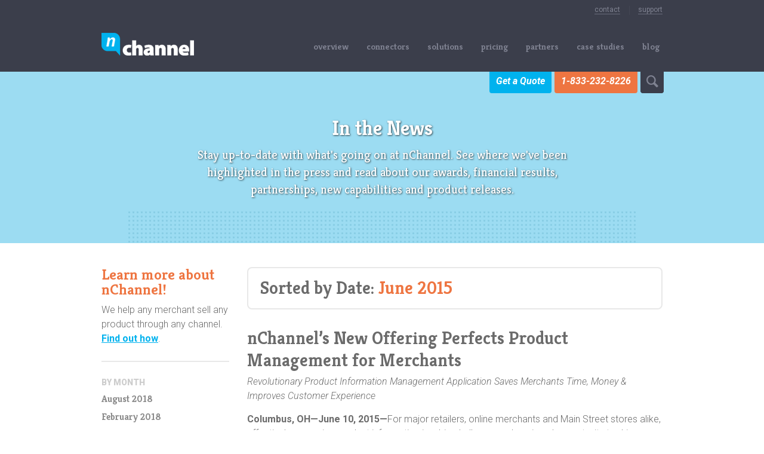

--- FILE ---
content_type: text/html; charset=UTF-8
request_url: https://www.nchannel.com/press-releases/2015/06/
body_size: 14125
content:
<!DOCTYPE html>
<html prefix="og: http://ogp.me/ns#">
    <head>
                <link rel="shortcut icon" href="https://www.nchannel.com/wp-content/themes/nchannel/favicon.ico" />
        <meta charset="utf-8">
<script type="text/javascript">
/* <![CDATA[ */
var gform;gform||(document.addEventListener("gform_main_scripts_loaded",function(){gform.scriptsLoaded=!0}),document.addEventListener("gform/theme/scripts_loaded",function(){gform.themeScriptsLoaded=!0}),window.addEventListener("DOMContentLoaded",function(){gform.domLoaded=!0}),gform={domLoaded:!1,scriptsLoaded:!1,themeScriptsLoaded:!1,isFormEditor:()=>"function"==typeof InitializeEditor,callIfLoaded:function(o){return!(!gform.domLoaded||!gform.scriptsLoaded||!gform.themeScriptsLoaded&&!gform.isFormEditor()||(gform.isFormEditor()&&console.warn("The use of gform.initializeOnLoaded() is deprecated in the form editor context and will be removed in Gravity Forms 3.1."),o(),0))},initializeOnLoaded:function(o){gform.callIfLoaded(o)||(document.addEventListener("gform_main_scripts_loaded",()=>{gform.scriptsLoaded=!0,gform.callIfLoaded(o)}),document.addEventListener("gform/theme/scripts_loaded",()=>{gform.themeScriptsLoaded=!0,gform.callIfLoaded(o)}),window.addEventListener("DOMContentLoaded",()=>{gform.domLoaded=!0,gform.callIfLoaded(o)}))},hooks:{action:{},filter:{}},addAction:function(o,r,e,t){gform.addHook("action",o,r,e,t)},addFilter:function(o,r,e,t){gform.addHook("filter",o,r,e,t)},doAction:function(o){gform.doHook("action",o,arguments)},applyFilters:function(o){return gform.doHook("filter",o,arguments)},removeAction:function(o,r){gform.removeHook("action",o,r)},removeFilter:function(o,r,e){gform.removeHook("filter",o,r,e)},addHook:function(o,r,e,t,n){null==gform.hooks[o][r]&&(gform.hooks[o][r]=[]);var d=gform.hooks[o][r];null==n&&(n=r+"_"+d.length),gform.hooks[o][r].push({tag:n,callable:e,priority:t=null==t?10:t})},doHook:function(r,o,e){var t;if(e=Array.prototype.slice.call(e,1),null!=gform.hooks[r][o]&&((o=gform.hooks[r][o]).sort(function(o,r){return o.priority-r.priority}),o.forEach(function(o){"function"!=typeof(t=o.callable)&&(t=window[t]),"action"==r?t.apply(null,e):e[0]=t.apply(null,e)})),"filter"==r)return e[0]},removeHook:function(o,r,t,n){var e;null!=gform.hooks[o][r]&&(e=(e=gform.hooks[o][r]).filter(function(o,r,e){return!!(null!=n&&n!=o.tag||null!=t&&t!=o.priority)}),gform.hooks[o][r]=e)}});
/* ]]> */
</script>

        <meta http-equiv="X-UA-Compatible" content="IE=edge,chrome=1">
        <meta name="viewport" content="width=device-width, initial-scale=1.0, maximum-scale=1.0, user-scalable=no">
        <title>June 2015 &#8212; Multichannel Insights</title>
        <link rel="stylesheet" href="https://www.nchannel.com/wp-content/themes/nchannel/fontello/css/fontello.css">
        <link rel="stylesheet" href="https://www.nchannel.com/wp-content/themes/nchannel/css/device-mockups.css">
        <link rel="stylesheet" href="/wp-content/themes/nchannel/style.css?v=1736562489" >
        <script src="https://www.nchannel.com/wp-content/themes/nchannel/js/lib/respond.min.js"></script>
                <meta name='robots' content='noindex, follow' />

<!-- Google Tag Manager for WordPress by gtm4wp.com -->
<script data-cfasync="false" data-pagespeed-no-defer>
	var gtm4wp_datalayer_name = "dataLayer";
	var dataLayer = dataLayer || [];

	const gtm4wp_scrollerscript_debugmode         = false;
	const gtm4wp_scrollerscript_callbacktime      = 100;
	const gtm4wp_scrollerscript_readerlocation    = 150;
	const gtm4wp_scrollerscript_contentelementid  = "main-content";
	const gtm4wp_scrollerscript_scannertime       = 60;
</script>
<!-- End Google Tag Manager for WordPress by gtm4wp.com -->
	<!-- This site is optimized with the Yoast SEO plugin v26.5 - https://yoast.com/wordpress/plugins/seo/ -->
	<meta property="og:locale" content="en_US" />
	<meta property="og:type" content="website" />
	<meta property="og:title" content="June 2015 &#8212; Multichannel Insights" />
	<meta property="og:url" content="https://www.nchannel.com/blog/2015/06/" />
	<meta property="og:image" content="https://www.nchannel.com/wp-content/uploads/2014/10/social-logo.png" />
	<meta property="og:image:width" content="768" />
	<meta property="og:image:height" content="757" />
	<meta property="og:image:type" content="image/png" />
	<script type="application/ld+json" class="yoast-schema-graph">{"@context":"https://schema.org","@graph":[{"@type":"CollectionPage","@id":"https://www.nchannel.com/blog/2015/06/","url":"https://www.nchannel.com/blog/2015/06/","name":"June 2015 &#8212; Multichannel Insights","isPartOf":{"@id":"https://www.nchannel.com/#website"},"inLanguage":"en-US"},{"@type":"WebSite","@id":"https://www.nchannel.com/#website","url":"https://www.nchannel.com/","name":"","description":"","publisher":{"@id":"https://www.nchannel.com/#organization"},"potentialAction":[{"@type":"SearchAction","target":{"@type":"EntryPoint","urlTemplate":"https://www.nchannel.com/?s={search_term_string}"},"query-input":{"@type":"PropertyValueSpecification","valueRequired":true,"valueName":"search_term_string"}}],"inLanguage":"en-US"},{"@type":"Organization","@id":"https://www.nchannel.com/#organization","name":"nChannel, Inc.","url":"https://www.nchannel.com/","logo":{"@type":"ImageObject","inLanguage":"en-US","@id":"https://www.nchannel.com/#/schema/logo/image/","url":"https://www.nchannel.com/wp-content/uploads/2015/04/nChannel-Logo.jpeg","contentUrl":"https://www.nchannel.com/wp-content/uploads/2015/04/nChannel-Logo.jpeg","width":1800,"height":448,"caption":"nChannel, Inc."},"image":{"@id":"https://www.nchannel.com/#/schema/logo/image/"},"sameAs":["https://www.facebook.com/nChannelCloud"]}]}</script>
	<!-- / Yoast SEO plugin. -->


<link rel='dns-prefetch' href='//stats.wp.com' />
<link rel='dns-prefetch' href='//fonts.googleapis.com' />
<link rel="alternate" type="application/rss+xml" title=" &raquo; Press Releases Feed" href="https://www.nchannel.com/press-releases/feed/" />
<style id='wp-img-auto-sizes-contain-inline-css' type='text/css'>
img:is([sizes=auto i],[sizes^="auto," i]){contain-intrinsic-size:3000px 1500px}
/*# sourceURL=wp-img-auto-sizes-contain-inline-css */
</style>
<style id='wp-emoji-styles-inline-css' type='text/css'>

	img.wp-smiley, img.emoji {
		display: inline !important;
		border: none !important;
		box-shadow: none !important;
		height: 1em !important;
		width: 1em !important;
		margin: 0 0.07em !important;
		vertical-align: -0.1em !important;
		background: none !important;
		padding: 0 !important;
	}
/*# sourceURL=wp-emoji-styles-inline-css */
</style>
<style id='wp-block-library-inline-css' type='text/css'>
:root{--wp-block-synced-color:#7a00df;--wp-block-synced-color--rgb:122,0,223;--wp-bound-block-color:var(--wp-block-synced-color);--wp-editor-canvas-background:#ddd;--wp-admin-theme-color:#007cba;--wp-admin-theme-color--rgb:0,124,186;--wp-admin-theme-color-darker-10:#006ba1;--wp-admin-theme-color-darker-10--rgb:0,107,160.5;--wp-admin-theme-color-darker-20:#005a87;--wp-admin-theme-color-darker-20--rgb:0,90,135;--wp-admin-border-width-focus:2px}@media (min-resolution:192dpi){:root{--wp-admin-border-width-focus:1.5px}}.wp-element-button{cursor:pointer}:root .has-very-light-gray-background-color{background-color:#eee}:root .has-very-dark-gray-background-color{background-color:#313131}:root .has-very-light-gray-color{color:#eee}:root .has-very-dark-gray-color{color:#313131}:root .has-vivid-green-cyan-to-vivid-cyan-blue-gradient-background{background:linear-gradient(135deg,#00d084,#0693e3)}:root .has-purple-crush-gradient-background{background:linear-gradient(135deg,#34e2e4,#4721fb 50%,#ab1dfe)}:root .has-hazy-dawn-gradient-background{background:linear-gradient(135deg,#faaca8,#dad0ec)}:root .has-subdued-olive-gradient-background{background:linear-gradient(135deg,#fafae1,#67a671)}:root .has-atomic-cream-gradient-background{background:linear-gradient(135deg,#fdd79a,#004a59)}:root .has-nightshade-gradient-background{background:linear-gradient(135deg,#330968,#31cdcf)}:root .has-midnight-gradient-background{background:linear-gradient(135deg,#020381,#2874fc)}:root{--wp--preset--font-size--normal:16px;--wp--preset--font-size--huge:42px}.has-regular-font-size{font-size:1em}.has-larger-font-size{font-size:2.625em}.has-normal-font-size{font-size:var(--wp--preset--font-size--normal)}.has-huge-font-size{font-size:var(--wp--preset--font-size--huge)}.has-text-align-center{text-align:center}.has-text-align-left{text-align:left}.has-text-align-right{text-align:right}.has-fit-text{white-space:nowrap!important}#end-resizable-editor-section{display:none}.aligncenter{clear:both}.items-justified-left{justify-content:flex-start}.items-justified-center{justify-content:center}.items-justified-right{justify-content:flex-end}.items-justified-space-between{justify-content:space-between}.screen-reader-text{border:0;clip-path:inset(50%);height:1px;margin:-1px;overflow:hidden;padding:0;position:absolute;width:1px;word-wrap:normal!important}.screen-reader-text:focus{background-color:#ddd;clip-path:none;color:#444;display:block;font-size:1em;height:auto;left:5px;line-height:normal;padding:15px 23px 14px;text-decoration:none;top:5px;width:auto;z-index:100000}html :where(.has-border-color){border-style:solid}html :where([style*=border-top-color]){border-top-style:solid}html :where([style*=border-right-color]){border-right-style:solid}html :where([style*=border-bottom-color]){border-bottom-style:solid}html :where([style*=border-left-color]){border-left-style:solid}html :where([style*=border-width]){border-style:solid}html :where([style*=border-top-width]){border-top-style:solid}html :where([style*=border-right-width]){border-right-style:solid}html :where([style*=border-bottom-width]){border-bottom-style:solid}html :where([style*=border-left-width]){border-left-style:solid}html :where(img[class*=wp-image-]){height:auto;max-width:100%}:where(figure){margin:0 0 1em}html :where(.is-position-sticky){--wp-admin--admin-bar--position-offset:var(--wp-admin--admin-bar--height,0px)}@media screen and (max-width:600px){html :where(.is-position-sticky){--wp-admin--admin-bar--position-offset:0px}}

/*# sourceURL=wp-block-library-inline-css */
</style><style id='global-styles-inline-css' type='text/css'>
:root{--wp--preset--aspect-ratio--square: 1;--wp--preset--aspect-ratio--4-3: 4/3;--wp--preset--aspect-ratio--3-4: 3/4;--wp--preset--aspect-ratio--3-2: 3/2;--wp--preset--aspect-ratio--2-3: 2/3;--wp--preset--aspect-ratio--16-9: 16/9;--wp--preset--aspect-ratio--9-16: 9/16;--wp--preset--color--black: #000000;--wp--preset--color--cyan-bluish-gray: #abb8c3;--wp--preset--color--white: #ffffff;--wp--preset--color--pale-pink: #f78da7;--wp--preset--color--vivid-red: #cf2e2e;--wp--preset--color--luminous-vivid-orange: #ff6900;--wp--preset--color--luminous-vivid-amber: #fcb900;--wp--preset--color--light-green-cyan: #7bdcb5;--wp--preset--color--vivid-green-cyan: #00d084;--wp--preset--color--pale-cyan-blue: #8ed1fc;--wp--preset--color--vivid-cyan-blue: #0693e3;--wp--preset--color--vivid-purple: #9b51e0;--wp--preset--gradient--vivid-cyan-blue-to-vivid-purple: linear-gradient(135deg,rgb(6,147,227) 0%,rgb(155,81,224) 100%);--wp--preset--gradient--light-green-cyan-to-vivid-green-cyan: linear-gradient(135deg,rgb(122,220,180) 0%,rgb(0,208,130) 100%);--wp--preset--gradient--luminous-vivid-amber-to-luminous-vivid-orange: linear-gradient(135deg,rgb(252,185,0) 0%,rgb(255,105,0) 100%);--wp--preset--gradient--luminous-vivid-orange-to-vivid-red: linear-gradient(135deg,rgb(255,105,0) 0%,rgb(207,46,46) 100%);--wp--preset--gradient--very-light-gray-to-cyan-bluish-gray: linear-gradient(135deg,rgb(238,238,238) 0%,rgb(169,184,195) 100%);--wp--preset--gradient--cool-to-warm-spectrum: linear-gradient(135deg,rgb(74,234,220) 0%,rgb(151,120,209) 20%,rgb(207,42,186) 40%,rgb(238,44,130) 60%,rgb(251,105,98) 80%,rgb(254,248,76) 100%);--wp--preset--gradient--blush-light-purple: linear-gradient(135deg,rgb(255,206,236) 0%,rgb(152,150,240) 100%);--wp--preset--gradient--blush-bordeaux: linear-gradient(135deg,rgb(254,205,165) 0%,rgb(254,45,45) 50%,rgb(107,0,62) 100%);--wp--preset--gradient--luminous-dusk: linear-gradient(135deg,rgb(255,203,112) 0%,rgb(199,81,192) 50%,rgb(65,88,208) 100%);--wp--preset--gradient--pale-ocean: linear-gradient(135deg,rgb(255,245,203) 0%,rgb(182,227,212) 50%,rgb(51,167,181) 100%);--wp--preset--gradient--electric-grass: linear-gradient(135deg,rgb(202,248,128) 0%,rgb(113,206,126) 100%);--wp--preset--gradient--midnight: linear-gradient(135deg,rgb(2,3,129) 0%,rgb(40,116,252) 100%);--wp--preset--font-size--small: 13px;--wp--preset--font-size--medium: 20px;--wp--preset--font-size--large: 36px;--wp--preset--font-size--x-large: 42px;--wp--preset--spacing--20: 0.44rem;--wp--preset--spacing--30: 0.67rem;--wp--preset--spacing--40: 1rem;--wp--preset--spacing--50: 1.5rem;--wp--preset--spacing--60: 2.25rem;--wp--preset--spacing--70: 3.38rem;--wp--preset--spacing--80: 5.06rem;--wp--preset--shadow--natural: 6px 6px 9px rgba(0, 0, 0, 0.2);--wp--preset--shadow--deep: 12px 12px 50px rgba(0, 0, 0, 0.4);--wp--preset--shadow--sharp: 6px 6px 0px rgba(0, 0, 0, 0.2);--wp--preset--shadow--outlined: 6px 6px 0px -3px rgb(255, 255, 255), 6px 6px rgb(0, 0, 0);--wp--preset--shadow--crisp: 6px 6px 0px rgb(0, 0, 0);}:where(.is-layout-flex){gap: 0.5em;}:where(.is-layout-grid){gap: 0.5em;}body .is-layout-flex{display: flex;}.is-layout-flex{flex-wrap: wrap;align-items: center;}.is-layout-flex > :is(*, div){margin: 0;}body .is-layout-grid{display: grid;}.is-layout-grid > :is(*, div){margin: 0;}:where(.wp-block-columns.is-layout-flex){gap: 2em;}:where(.wp-block-columns.is-layout-grid){gap: 2em;}:where(.wp-block-post-template.is-layout-flex){gap: 1.25em;}:where(.wp-block-post-template.is-layout-grid){gap: 1.25em;}.has-black-color{color: var(--wp--preset--color--black) !important;}.has-cyan-bluish-gray-color{color: var(--wp--preset--color--cyan-bluish-gray) !important;}.has-white-color{color: var(--wp--preset--color--white) !important;}.has-pale-pink-color{color: var(--wp--preset--color--pale-pink) !important;}.has-vivid-red-color{color: var(--wp--preset--color--vivid-red) !important;}.has-luminous-vivid-orange-color{color: var(--wp--preset--color--luminous-vivid-orange) !important;}.has-luminous-vivid-amber-color{color: var(--wp--preset--color--luminous-vivid-amber) !important;}.has-light-green-cyan-color{color: var(--wp--preset--color--light-green-cyan) !important;}.has-vivid-green-cyan-color{color: var(--wp--preset--color--vivid-green-cyan) !important;}.has-pale-cyan-blue-color{color: var(--wp--preset--color--pale-cyan-blue) !important;}.has-vivid-cyan-blue-color{color: var(--wp--preset--color--vivid-cyan-blue) !important;}.has-vivid-purple-color{color: var(--wp--preset--color--vivid-purple) !important;}.has-black-background-color{background-color: var(--wp--preset--color--black) !important;}.has-cyan-bluish-gray-background-color{background-color: var(--wp--preset--color--cyan-bluish-gray) !important;}.has-white-background-color{background-color: var(--wp--preset--color--white) !important;}.has-pale-pink-background-color{background-color: var(--wp--preset--color--pale-pink) !important;}.has-vivid-red-background-color{background-color: var(--wp--preset--color--vivid-red) !important;}.has-luminous-vivid-orange-background-color{background-color: var(--wp--preset--color--luminous-vivid-orange) !important;}.has-luminous-vivid-amber-background-color{background-color: var(--wp--preset--color--luminous-vivid-amber) !important;}.has-light-green-cyan-background-color{background-color: var(--wp--preset--color--light-green-cyan) !important;}.has-vivid-green-cyan-background-color{background-color: var(--wp--preset--color--vivid-green-cyan) !important;}.has-pale-cyan-blue-background-color{background-color: var(--wp--preset--color--pale-cyan-blue) !important;}.has-vivid-cyan-blue-background-color{background-color: var(--wp--preset--color--vivid-cyan-blue) !important;}.has-vivid-purple-background-color{background-color: var(--wp--preset--color--vivid-purple) !important;}.has-black-border-color{border-color: var(--wp--preset--color--black) !important;}.has-cyan-bluish-gray-border-color{border-color: var(--wp--preset--color--cyan-bluish-gray) !important;}.has-white-border-color{border-color: var(--wp--preset--color--white) !important;}.has-pale-pink-border-color{border-color: var(--wp--preset--color--pale-pink) !important;}.has-vivid-red-border-color{border-color: var(--wp--preset--color--vivid-red) !important;}.has-luminous-vivid-orange-border-color{border-color: var(--wp--preset--color--luminous-vivid-orange) !important;}.has-luminous-vivid-amber-border-color{border-color: var(--wp--preset--color--luminous-vivid-amber) !important;}.has-light-green-cyan-border-color{border-color: var(--wp--preset--color--light-green-cyan) !important;}.has-vivid-green-cyan-border-color{border-color: var(--wp--preset--color--vivid-green-cyan) !important;}.has-pale-cyan-blue-border-color{border-color: var(--wp--preset--color--pale-cyan-blue) !important;}.has-vivid-cyan-blue-border-color{border-color: var(--wp--preset--color--vivid-cyan-blue) !important;}.has-vivid-purple-border-color{border-color: var(--wp--preset--color--vivid-purple) !important;}.has-vivid-cyan-blue-to-vivid-purple-gradient-background{background: var(--wp--preset--gradient--vivid-cyan-blue-to-vivid-purple) !important;}.has-light-green-cyan-to-vivid-green-cyan-gradient-background{background: var(--wp--preset--gradient--light-green-cyan-to-vivid-green-cyan) !important;}.has-luminous-vivid-amber-to-luminous-vivid-orange-gradient-background{background: var(--wp--preset--gradient--luminous-vivid-amber-to-luminous-vivid-orange) !important;}.has-luminous-vivid-orange-to-vivid-red-gradient-background{background: var(--wp--preset--gradient--luminous-vivid-orange-to-vivid-red) !important;}.has-very-light-gray-to-cyan-bluish-gray-gradient-background{background: var(--wp--preset--gradient--very-light-gray-to-cyan-bluish-gray) !important;}.has-cool-to-warm-spectrum-gradient-background{background: var(--wp--preset--gradient--cool-to-warm-spectrum) !important;}.has-blush-light-purple-gradient-background{background: var(--wp--preset--gradient--blush-light-purple) !important;}.has-blush-bordeaux-gradient-background{background: var(--wp--preset--gradient--blush-bordeaux) !important;}.has-luminous-dusk-gradient-background{background: var(--wp--preset--gradient--luminous-dusk) !important;}.has-pale-ocean-gradient-background{background: var(--wp--preset--gradient--pale-ocean) !important;}.has-electric-grass-gradient-background{background: var(--wp--preset--gradient--electric-grass) !important;}.has-midnight-gradient-background{background: var(--wp--preset--gradient--midnight) !important;}.has-small-font-size{font-size: var(--wp--preset--font-size--small) !important;}.has-medium-font-size{font-size: var(--wp--preset--font-size--medium) !important;}.has-large-font-size{font-size: var(--wp--preset--font-size--large) !important;}.has-x-large-font-size{font-size: var(--wp--preset--font-size--x-large) !important;}
/*# sourceURL=global-styles-inline-css */
</style>

<style id='classic-theme-styles-inline-css' type='text/css'>
/*! This file is auto-generated */
.wp-block-button__link{color:#fff;background-color:#32373c;border-radius:9999px;box-shadow:none;text-decoration:none;padding:calc(.667em + 2px) calc(1.333em + 2px);font-size:1.125em}.wp-block-file__button{background:#32373c;color:#fff;text-decoration:none}
/*# sourceURL=/wp-includes/css/classic-themes.min.css */
</style>
<link rel='stylesheet' id='rtsocial-styleSheet-css' href='https://www.nchannel.com/wp-content/plugins/rtsocial/styles/style.css?ver=1736562492' type='text/css' media='all' />
<link rel='stylesheet' id='smls-fontawesome-style-css' href='https://www.nchannel.com/wp-content/plugins/smart-logo-showcase/css/font-awesome.min.css?ver=2.0.7' type='text/css' media='all' />
<link rel='stylesheet' id='smls-popup-style-css' href='https://www.nchannel.com/wp-content/plugins/smart-logo-showcase/css/lightbox.css?ver=2.0.7' type='text/css' media='all' />
<link rel='stylesheet' id='smls-google-fonts-sans-css' href='https://fonts.googleapis.com/css?family=Open+Sans%3A400%2C300%2C600%2C700%2C800&#038;ver=6.9' type='text/css' media='all' />
<link rel='stylesheet' id='smls-google-fonts-roboto-css' href='https://fonts.googleapis.com/css?family=Roboto%3A400%2C300italic%2C400italic%2C500%2C500italic%2C700%2C700italic%2C900italic%2C900&#038;ver=6.9' type='text/css' media='all' />
<link rel='stylesheet' id='smls-google-fonts-lato-css' href='https://fonts.googleapis.com/css?family=Lato%3A400%2C300italic%2C400italic%2C700%2C700italic%2C900italic%2C900&#038;ver=6.9' type='text/css' media='all' />
<link rel='stylesheet' id='smls-google-fonts-montserrat-css' href='https://fonts.googleapis.com/css?family=Montserrat%3A400%2C700&#038;ver=6.9' type='text/css' media='all' />
<link rel='stylesheet' id='smls-google-fonts-merriweather-css' href='https://fonts.googleapis.com/css?family=Merriweather+Sans%3A300%2C400%2C700%2C800+Sans%3A300%2C400%2C700&#038;ver=6.9' type='text/css' media='all' />
<link rel='stylesheet' id='smls-google-fonts-droid-css' href='https://fonts.googleapis.com/css?family=Droid+Sans%3A400%2C700&#038;ver=6.9' type='text/css' media='all' />
<link rel='stylesheet' id='smls-google-fonts-oxygen-css' href='https://fonts.googleapis.com/css?family=Oxygen%3A300%2C400%2C700&#038;ver=6.9' type='text/css' media='all' />
<link rel='stylesheet' id='smls-google-fonts-raleway-css' href='https://fonts.googleapis.com/css?family=Raleway%3A100%2C200%2C300%2C400%2C500%2C600%2C700%2C800%2C900&#038;ver=6.9' type='text/css' media='all' />
<link rel='stylesheet' id='smls-scroller-style-css' href='https://www.nchannel.com/wp-content/plugins/smart-logo-showcase/css/jquery.mCustomScrollbar.css?ver=2.0.7' type='text/css' media='all' />
<link rel='stylesheet' id='smls-pretty-style-css' href='https://www.nchannel.com/wp-content/plugins/smart-logo-showcase/css/prettyPhoto.css?ver=2.0.7' type='text/css' media='all' />
<link rel='stylesheet' id='smls-owl-style-css' href='https://www.nchannel.com/wp-content/plugins/smart-logo-showcase/css/owl.carousel.css?ver=2.0.7' type='text/css' media='all' />
<link rel='stylesheet' id='smls-bxslider-style-css' href='https://www.nchannel.com/wp-content/plugins/smart-logo-showcase/css/jquery.bxslider.css?ver=2.0.7' type='text/css' media='all' />
<link rel='stylesheet' id='smls-flipster-style-css' href='https://www.nchannel.com/wp-content/plugins/smart-logo-showcase/css/jquery.flipster.css?ver=2.0.7' type='text/css' media='all' />
<link rel='stylesheet' id='smls-tooltip-style-css' href='https://www.nchannel.com/wp-content/plugins/smart-logo-showcase/css/tooltipster.bundle.css?ver=2.0.7' type='text/css' media='all' />
<link rel='stylesheet' id='smls-frontend-style-css' href='https://www.nchannel.com/wp-content/plugins/smart-logo-showcase/css/smls-frontend-style.css?ver=2.0.7' type='text/css' media='all' />
<link rel='stylesheet' id='smls-responsive-style-css' href='https://www.nchannel.com/wp-content/plugins/smart-logo-showcase/css/smls-responsive.css?ver=2.0.7' type='text/css' media='all' />
<link rel='stylesheet' id='tablepress-default-css' href='https://www.nchannel.com/wp-content/tablepress-combined.min.css?ver=38' type='text/css' media='all' />
<script type="text/javascript" src="https://www.nchannel.com/wp-includes/js/jquery/jquery.min.js?ver=3.7.1" id="jquery-core-js"></script>
<script type="text/javascript" src="https://www.nchannel.com/wp-includes/js/jquery/jquery-migrate.min.js?ver=3.4.1" id="jquery-migrate-js"></script>
<script type="text/javascript" defer='defer' src="https://www.nchannel.com/wp-content/plugins/gravityforms/js/jquery.json.min.js?ver=2.9.23.2" id="gform_json-js"></script>
<script type="text/javascript" id="gform_gravityforms-js-extra">
/* <![CDATA[ */
var gf_global = {"gf_currency_config":{"name":"U.S. Dollar","symbol_left":"$","symbol_right":"","symbol_padding":"","thousand_separator":",","decimal_separator":".","decimals":2,"code":"USD"},"base_url":"https://www.nchannel.com/wp-content/plugins/gravityforms","number_formats":[],"spinnerUrl":"https://www.nchannel.com/wp-content/plugins/gravityforms/images/spinner.svg","version_hash":"61c2546ca4ba0042722add75a83288bb","strings":{"newRowAdded":"New row added.","rowRemoved":"Row removed","formSaved":"The form has been saved.  The content contains the link to return and complete the form."}};
var gform_i18n = {"datepicker":{"days":{"monday":"Mo","tuesday":"Tu","wednesday":"We","thursday":"Th","friday":"Fr","saturday":"Sa","sunday":"Su"},"months":{"january":"January","february":"February","march":"March","april":"April","may":"May","june":"June","july":"July","august":"August","september":"September","october":"October","november":"November","december":"December"},"firstDay":1,"iconText":"Select date"}};
var gf_legacy_multi = {"4":"1"};
var gform_gravityforms = {"strings":{"invalid_file_extension":"This type of file is not allowed. Must be one of the following:","delete_file":"Delete this file","in_progress":"in progress","file_exceeds_limit":"File exceeds size limit","illegal_extension":"This type of file is not allowed.","max_reached":"Maximum number of files reached","unknown_error":"There was a problem while saving the file on the server","currently_uploading":"Please wait for the uploading to complete","cancel":"Cancel","cancel_upload":"Cancel this upload","cancelled":"Cancelled","error":"Error","message":"Message"},"vars":{"images_url":"https://www.nchannel.com/wp-content/plugins/gravityforms/images"}};
//# sourceURL=gform_gravityforms-js-extra
/* ]]> */
</script>
<script type="text/javascript" id="gform_gravityforms-js-before">
/* <![CDATA[ */

//# sourceURL=gform_gravityforms-js-before
/* ]]> */
</script>
<script type="text/javascript" defer='defer' src="https://www.nchannel.com/wp-content/plugins/gravityforms/js/gravityforms.min.js?ver=2.9.23.2" id="gform_gravityforms-js"></script>
<script type="text/javascript" defer='defer' src="https://www.nchannel.com/wp-content/plugins/gravityforms/assets/js/dist/utils.min.js?ver=380b7a5ec0757c78876bc8a59488f2f3" id="gform_gravityforms_utils-js"></script>
<script type="text/javascript" src="https://www.nchannel.com/wp-content/plugins/smart-logo-showcase/js/lightbox.js?ver=2.0.7" id="smls-popup-script-js"></script>
<script type="text/javascript" src="https://www.nchannel.com/wp-content/plugins/smart-logo-showcase/js/jquery.mCustomScrollbar.concat.min.js?ver=2.0.7" id="smls-scroller-script-js"></script>
<script type="text/javascript" src="https://www.nchannel.com/wp-content/plugins/smart-logo-showcase/js/jquery.prettyPhoto.js?ver=2.0.7" id="smls-pretty-script-js"></script>
<script type="text/javascript" src="https://www.nchannel.com/wp-content/plugins/smart-logo-showcase/js/imagesloaded.min.js?ver=2.0.7" id="smls-imageload-script-js"></script>
<script type="text/javascript" src="https://www.nchannel.com/wp-content/plugins/smart-logo-showcase/js/isotope.js?ver=2.0.7" id="smls-filter-script-js"></script>
<script type="text/javascript" src="https://www.nchannel.com/wp-content/plugins/smart-logo-showcase/js/owl.carousel.js?ver=2.0.7" id="smls-owl-script-js"></script>
<script type="text/javascript" src="https://www.nchannel.com/wp-content/plugins/smart-logo-showcase/js/jquery.bxslider.js?ver=2.0.7" id="smls-bxslider-script-js"></script>
<script type="text/javascript" src="https://www.nchannel.com/wp-content/plugins/smart-logo-showcase/js/jquery.flipster.js?ver=2.0.7" id="smls-flipster-script-js"></script>
<script type="text/javascript" src="https://www.nchannel.com/wp-content/plugins/smart-logo-showcase/js/tooltipster.bundle.js?ver=2.0.7" id="smls-tooltip-script-js"></script>
<script type="text/javascript" id="smls-frontend-script-js-extra">
/* <![CDATA[ */
var smls_frontend_js_params = {"ajax_url":"https://www.nchannel.com/wp-admin/admin-ajax.php","ajax_nonce":"76f659000e"};
//# sourceURL=smls-frontend-script-js-extra
/* ]]> */
</script>
<script type="text/javascript" src="https://www.nchannel.com/wp-content/plugins/smart-logo-showcase/js/smls-frontend-script.js?ver=2.0.7" id="smls-frontend-script-js"></script>
<script type="text/javascript" src="https://www.nchannel.com/wp-content/plugins/duracelltomi-google-tag-manager/dist/js/analytics-talk-content-tracking.js?ver=1.22.2" id="gtm4wp-scroll-tracking-js"></script>
<link rel="https://api.w.org/" href="https://www.nchannel.com/wp-json/" /><link rel="EditURI" type="application/rsd+xml" title="RSD" href="https://www.nchannel.com/xmlrpc.php?rsd" />
	<script type="text/javascript">
		var ajaxurl = 'https://www.nchannel.com/wp-admin/admin-ajax.php';
	</script>
		<style>img#wpstats{display:none}</style>
		
<!-- Google Tag Manager for WordPress by gtm4wp.com -->
<!-- GTM Container placement set to manual -->
<script data-cfasync="false" data-pagespeed-no-defer type="text/javascript">
	var dataLayer_content = {"pageTitle":"June 2015 &#8212; Multichannel Insights","pagePostType":"pressreleases","pagePostType2":"month-pressreleases"};
	dataLayer.push( dataLayer_content );
</script>
<script data-cfasync="false" data-pagespeed-no-defer type="text/javascript">
(function(w,d,s,l,i){w[l]=w[l]||[];w[l].push({'gtm.start':
new Date().getTime(),event:'gtm.js'});var f=d.getElementsByTagName(s)[0],
j=d.createElement(s),dl=l!='dataLayer'?'&l='+l:'';j.async=true;j.src=
'//www.googletagmanager.com/gtm.js?id='+i+dl;f.parentNode.insertBefore(j,f);
})(window,document,'script','dataLayer','GTM-NQRF4H');
</script>
<!-- End Google Tag Manager for WordPress by gtm4wp.com -->        <script>
            var template_url = "https://www.nchannel.com/wp-content/themes/nchannel";
        </script>
    </head>
        <body class="archive date post-type-archive post-type-archive-pressreleases wp-theme-nchannel  chrome">
    
<!-- GTM Container placement set to manual -->
<!-- Google Tag Manager (noscript) -->
				<noscript><iframe src="https://www.googletagmanager.com/ns.html?id=GTM-NQRF4H" height="0" width="0" style="display:none;visibility:hidden" aria-hidden="true"></iframe></noscript>
<!-- End Google Tag Manager (noscript) -->    <div class="header-section">
                    <div class="sign-in">
                <div class="contain">
                    <a href="#" id="support-link">support</a>
                    <a href="https://www.nchannel.com/contact/">contact</a>
                </div><!-- .contain -->
            </div><!-- .sign-in -->
                <div class="top-bar" id="main-nav">
            <div class="contain">

                <a href="https://www.nchannel.com" class="the-logo">
                    nChannel
                </a><!-- .the-logo -->
                                                            <ul class="nav"><li id="menu-item-43" class="mobile-hidden-menu-item menu-item menu-item-type-post_type menu-item-object-page menu-item-43"><a href="https://www.nchannel.com/blog/">blog</a></li>
<li id="menu-item-15912" class="menu-item menu-item-type-post_type menu-item-object-page menu-item-15912"><a href="https://www.nchannel.com/case-studies/">case studies</a></li>
<li id="menu-item-16446" class="menu-item menu-item-type-post_type menu-item-object-page menu-item-16446"><a href="https://www.nchannel.com/partners/">partners</a></li>
<li id="menu-item-20" class="menu-item menu-item-type-post_type menu-item-object-page menu-item-20"><a href="https://www.nchannel.com/pricing/">pricing</a></li>
<li id="menu-item-13929" class="menu-item menu-item-type-post_type menu-item-object-page menu-item-13929"><a href="https://www.nchannel.com/solutions/">solutions</a></li>
<li id="menu-item-310" class="menu-item menu-item-type-post_type menu-item-object-page menu-item-310"><a href="https://www.nchannel.com/connectors/">connectors</a></li>
<li id="menu-item-12681" class="menu-item menu-item-type-post_type menu-item-object-page menu-item-12681"><a href="https://www.nchannel.com/overview/">overview</a></li>
</ul>                    <!-- .nav -->

                    <div id="dl-menu" class="dl-menuwrapper">
                        <button class="dl-trigger">Open Menu</button>
                        <ul class="dl-menu">
                            <ul id="menu-main-menu-1" class="menu"><li class="mobile-hidden-menu-item menu-item menu-item-type-post_type menu-item-object-page menu-item-43"><a href="https://www.nchannel.com/blog/">blog</a></li>
<li class="menu-item menu-item-type-post_type menu-item-object-page menu-item-15912"><a href="https://www.nchannel.com/case-studies/">case studies</a></li>
<li class="menu-item menu-item-type-post_type menu-item-object-page menu-item-16446"><a href="https://www.nchannel.com/partners/">partners</a></li>
<li class="menu-item menu-item-type-post_type menu-item-object-page menu-item-20"><a href="https://www.nchannel.com/pricing/">pricing</a></li>
<li class="menu-item menu-item-type-post_type menu-item-object-page menu-item-13929"><a href="https://www.nchannel.com/solutions/">solutions</a></li>
<li class="menu-item menu-item-type-post_type menu-item-object-page menu-item-310"><a href="https://www.nchannel.com/connectors/">connectors</a></li>
<li class="menu-item menu-item-type-post_type menu-item-object-page menu-item-12681"><a href="https://www.nchannel.com/overview/">overview</a></li>
</ul>                            <li>
                                <a href="#">Multichannel Insights</a>
                                                                    <ul class="dl-submenu"><li id="menu-item-15879" class="menu-item menu-item-type-post_type menu-item-object-page menu-item-15879"><a href="https://www.nchannel.com/case-studies/">case studies</a></li>
<li id="menu-item-14475" class="menu-item menu-item-type-custom menu-item-object-custom menu-item-14475"><a href="http://pages.nchannel.com/implementers-guide/">implementer&#8217;s guide</a></li>
<li id="menu-item-66" class="whitepapers-menu-item menu-item menu-item-type-post_type menu-item-object-page menu-item-66"><a href="https://www.nchannel.com/white-papers/">white papers</a></li>
<li id="menu-item-48" class="blog-menu-item menu-item menu-item-type-post_type menu-item-object-page menu-item-48"><a href="https://www.nchannel.com/blog/">blog</a></li>
</ul>                                <!-- .submenu -->
                            </li>
                        </ul><!-- .dl-menu -->
                    </div><!-- .dl-menuwrapper -->
                
            </div><!-- .contain -->
        </div><!-- .top-bar -->
                                <div id="under">
            <div id="search-3" class="search-box-wrap">
<form method="get" id="searchform" class="closed" action="https://www.nchannel.com/">
    <input type="text" name="s" id="s" class="search" placeholder="Search" onfocus="if (this.value == 'Search') {this.value = '';}" onblur="if (this.value == '') {this.value = 'Search';}" />
    <div class="submit-wrap">
        <div class="icon-search"></div><!-- .icon-search -->
        <input type="submit" name="search" class="submit" id="searchsubmit" value="Search" />
    </div>
</form>
</div>                        <a class="btn number" href="tel:1-833-232-8226">1-833-232-8226</a>                
            <a class="btn email" href="/contact">Get a Quote</a>                    			
			        </div><!-- #under -->  
    </div><!-- .header-section --><div class="body-section">
    <div id="cyan">
        <div class="contain">
            <div class="cta">
                <h1>In the News</h1>
                <p>Stay up-to-date with what's going on at nChannel. See where we've been highlighted in the press and read about our awards, financial results, partnerships, new capabilities and product releases. </p>
            </div><!-- .cta -->
            <div class="dots"></div><!-- .dots -->
        </div><!-- .contain -->
    </div><!-- .cyan -->

    <div id="sidebar-layout">
    <div class="contain">
        <div id="main-content">
                            <div class="tag-box">
                    <h3>Sorted by Date: <span>June 2015</span></h3>
                </div><!-- .tag-box -->
            
                                    <div class="article">
                <h2 class="main-title">
                    <a href="https://www.nchannel.com/press-releases/nchannels-new-offering-perfects-product-management-for-merchants/">
                        nChannel’s New Offering Perfects Product Management for Merchants                    </a>
                </h2><!-- .main-title -->

                <p><em>Revolutionary Product Information Management Application Saves Merchants Time, Money &amp; Improves Customer Experience</em></p>
<p><strong>Columbus, OH—June 10, 2015—</strong>For major retailers, online merchants and Main Street stores alike, effectively managing product information is a big challenge, and a missed opportunity to drive sales. According to QualQuant Signals, product information is the single most influential content to raising purchasing intentions. Today <a href="https://www.nchannel.com/">nChannel,</a> the leading provider of multichannel management software that simplifies selling for merchants of any size, announced the availability of its robust nChannel Product Information Management (PIM) Cloud Application to help merchants improve the customer experience by delivering better insight into products. <a href="https://www.nchannel.com/press-releases/nchannels-new-offering-perfects-product-management-for-merchants/#more-14252" class="more-link"><span aria-label="Continue reading nChannel’s New Offering Perfects Product Management for Merchants">(more&hellip;)</span></a></p>

                <div class="clr"></div><!-- .clr -->

                <div class="more">
                    <a href="https://www.nchannel.com/press-releases/nchannels-new-offering-perfects-product-management-for-merchants/" class="btn">read more</a>

                                    </div><!-- .more -->
            </div><!-- .article -->
                        
            <div class="pagination-wrap">
                                                <div class="pagination">
                                    </div><!-- .pagination -->
                            </div>
        </div><!-- .main-content -->

        <div id="sidebar">
            <div id="who-we-are">
                <h3>Learn more about nChannel!</h3>
                <p><p>We help any merchant sell any product through any channel.</p>
<p><a title="overview" href="https://www.nchannel.com/overview/">Find out how</a>.</p>
</p>
            </div><!-- #who-we-are -->

            <h5>by month</h5>
            <ul>
                <li><a href="https://www.nchannel.com/press-releases/2018/08">August 2018</a></li><li><a href="https://www.nchannel.com/press-releases/2018/02">February 2018</a></li><li><a href="https://www.nchannel.com/press-releases/2017/06">June 2017</a></li><li><a href="https://www.nchannel.com/press-releases/2017/01">January 2017</a></li><li><a href="https://www.nchannel.com/press-releases/2016/09">September 2016</a></li><li><a href="https://www.nchannel.com/press-releases/2016/06">June 2016</a></li><li><a href="https://www.nchannel.com/press-releases/2016/03">March 2016</a></li><li><a href="https://www.nchannel.com/press-releases/2015/06">June 2015</a></li><li><a href="https://www.nchannel.com/press-releases/2015/05">May 2015</a></li><li><a href="https://www.nchannel.com/press-releases/2014/12">December 2014</a></li><li><a href="https://www.nchannel.com/press-releases/2014/10">October 2014</a></li><li><a href="https://www.nchannel.com/press-releases/2014/08">August 2014</a></li><li><a href="https://www.nchannel.com/press-releases/2014/07">July 2014</a></li><li><a href="https://www.nchannel.com/press-releases/2014/06">June 2014</a></li><li><a href="https://www.nchannel.com/press-releases/2014/05">May 2014</a></li><li><a href="https://www.nchannel.com/press-releases/2014/04">April 2014</a></li><li><a href="https://www.nchannel.com/press-releases/2014/02">February 2014</a></li><li><a href="https://www.nchannel.com/press-releases/2013/11">November 2013</a></li><li><a href="https://www.nchannel.com/press-releases/2013/10">October 2013</a></li><li><a href="https://www.nchannel.com/press-releases/2013/03">March 2013</a></li>            </ul>
        </div><!-- .sidebar -->
    </div><!-- .contain -->
    </div><!-- #sidebar-layout -->

<script type="speculationrules">
{"prefetch":[{"source":"document","where":{"and":[{"href_matches":"/*"},{"not":{"href_matches":["/wp-*.php","/wp-admin/*","/wp-content/uploads/*","/wp-content/*","/wp-content/plugins/*","/wp-content/themes/nchannel/*","/*\\?(.+)"]}},{"not":{"selector_matches":"a[rel~=\"nofollow\"]"}},{"not":{"selector_matches":".no-prefetch, .no-prefetch a"}}]},"eagerness":"conservative"}]}
</script>
	<!--[if lte IE 7]>
	<style type="text/css">
			.rtsocial-container-align-center #rtsocial-fb-vertical, .rtsocial-container-align-center #rtsocial-twitter-vertical, .rtsocial-container-align-none #rtsocial-fb-vertical, #btowp_img, #btowp_title, .rtsocial-container-align-center #rtsocial-twitter-horizontal, .rtsocial-container-align-center #rtsocial-fb-horizontal, .rtsocial-fb-like-dark, .rtsocial-fb-like-light, .rtsocial-fb-recommend-light, .rtsocial-fb-recommend-dark, .rt-social-connect a {
					*display: inline;
			}

			#rtsocial-twitter-vertical {
					max-width: 58px;
			}

			#rtsocial-fb-vertical {
					max-width: 96px;
			}
	</style>
	<![endif]-->
	
<!-- DO NOT COPY THIS SNIPPET! &mdash; HubSpot Identification Code -->
<script type="text/javascript">
(function(d,w) {
w._hsq = w._hsq || [];
w._hsq.push(["setContentType", "listing-page"]);
})(document, window);
</script>
<!-- End of HubSpot Identification Code &mdash; DO NOT COPY THIS SNIPPET! -->

<!-- Start of Async HubSpot Analytics Code for WordPress v1.2.1 -->
<script type="text/javascript" id="hs-script-loader" async defer src="//js.hs-scripts.com/552642.js"></script>
<!-- End of Async HubSpot Analytics Code -->
<script type="text/javascript" src="https://www.nchannel.com/wp-includes/js/dist/dom-ready.min.js?ver=f77871ff7694fffea381" id="wp-dom-ready-js"></script>
<script type="text/javascript" src="https://www.nchannel.com/wp-includes/js/dist/hooks.min.js?ver=dd5603f07f9220ed27f1" id="wp-hooks-js"></script>
<script type="text/javascript" src="https://www.nchannel.com/wp-includes/js/dist/i18n.min.js?ver=c26c3dc7bed366793375" id="wp-i18n-js"></script>
<script type="text/javascript" id="wp-i18n-js-after">
/* <![CDATA[ */
wp.i18n.setLocaleData( { 'text direction\u0004ltr': [ 'ltr' ] } );
//# sourceURL=wp-i18n-js-after
/* ]]> */
</script>
<script type="text/javascript" src="https://www.nchannel.com/wp-includes/js/dist/a11y.min.js?ver=cb460b4676c94bd228ed" id="wp-a11y-js"></script>
<script type="text/javascript" defer='defer' src="https://www.nchannel.com/wp-content/plugins/gravityforms/js/jquery.maskedinput.min.js?ver=2.9.23.2" id="gform_masked_input-js"></script>
<script type="text/javascript" defer='defer' src="https://www.nchannel.com/wp-content/plugins/gravityforms/assets/js/dist/vendor-theme.min.js?ver=8673c9a2ff188de55f9073009ba56f5e" id="gform_gravityforms_theme_vendors-js"></script>
<script type="text/javascript" id="gform_gravityforms_theme-js-extra">
/* <![CDATA[ */
var gform_theme_config = {"common":{"form":{"honeypot":{"version_hash":"61c2546ca4ba0042722add75a83288bb"},"ajax":{"ajaxurl":"https://www.nchannel.com/wp-admin/admin-ajax.php","ajax_submission_nonce":"e19dfc3464","i18n":{"step_announcement":"Step %1$s of %2$s, %3$s","unknown_error":"There was an unknown error processing your request. Please try again."}}}},"hmr_dev":"","public_path":"https://www.nchannel.com/wp-content/plugins/gravityforms/assets/js/dist/","config_nonce":"f498a8264b"};
//# sourceURL=gform_gravityforms_theme-js-extra
/* ]]> */
</script>
<script type="text/javascript" defer='defer' src="https://www.nchannel.com/wp-content/plugins/gravityforms/assets/js/dist/scripts-theme.min.js?ver=96b168b3a480baf99058dabf9338533b" id="gform_gravityforms_theme-js"></script>
<script type="text/javascript" id="rtss-main-js-extra">
/* <![CDATA[ */
var args = {"button_style":"icon","hide_count":"1","twitter":"1","facebook":"1","pinterest":"","linkedin":"1","path":"https://www.nchannel.com/wp-content/plugins/rtsocial/images/"};
//# sourceURL=rtss-main-js-extra
/* ]]> */
</script>
<script type="text/javascript" src="https://www.nchannel.com/wp-content/plugins/rtsocial/js/rtss-main.js?ver=1736562492" id="rtss-main-js"></script>
<script type="text/javascript" src="https://www.nchannel.com/wp-content/plugins/duracelltomi-google-tag-manager/dist/js/gtm4wp-form-move-tracker.js?ver=1.22.2" id="gtm4wp-form-move-tracker-js"></script>
<script type="text/javascript" id="jetpack-stats-js-before">
/* <![CDATA[ */
_stq = window._stq || [];
_stq.push([ "view", JSON.parse("{\"v\":\"ext\",\"blog\":\"201186927\",\"post\":\"0\",\"tz\":\"-5\",\"srv\":\"www.nchannel.com\",\"arch_date\":\"2015\\\/06\",\"arch_results\":\"1\",\"j\":\"1:15.3.1\"}") ]);
_stq.push([ "clickTrackerInit", "201186927", "0" ]);
//# sourceURL=jetpack-stats-js-before
/* ]]> */
</script>
<script type="text/javascript" src="https://stats.wp.com/e-202604.js" id="jetpack-stats-js" defer="defer" data-wp-strategy="defer"></script>
<script id="wp-emoji-settings" type="application/json">
{"baseUrl":"https://s.w.org/images/core/emoji/17.0.2/72x72/","ext":".png","svgUrl":"https://s.w.org/images/core/emoji/17.0.2/svg/","svgExt":".svg","source":{"concatemoji":"https://www.nchannel.com/wp-includes/js/wp-emoji-release.min.js?ver=6.9"}}
</script>
<script type="module">
/* <![CDATA[ */
/*! This file is auto-generated */
const a=JSON.parse(document.getElementById("wp-emoji-settings").textContent),o=(window._wpemojiSettings=a,"wpEmojiSettingsSupports"),s=["flag","emoji"];function i(e){try{var t={supportTests:e,timestamp:(new Date).valueOf()};sessionStorage.setItem(o,JSON.stringify(t))}catch(e){}}function c(e,t,n){e.clearRect(0,0,e.canvas.width,e.canvas.height),e.fillText(t,0,0);t=new Uint32Array(e.getImageData(0,0,e.canvas.width,e.canvas.height).data);e.clearRect(0,0,e.canvas.width,e.canvas.height),e.fillText(n,0,0);const a=new Uint32Array(e.getImageData(0,0,e.canvas.width,e.canvas.height).data);return t.every((e,t)=>e===a[t])}function p(e,t){e.clearRect(0,0,e.canvas.width,e.canvas.height),e.fillText(t,0,0);var n=e.getImageData(16,16,1,1);for(let e=0;e<n.data.length;e++)if(0!==n.data[e])return!1;return!0}function u(e,t,n,a){switch(t){case"flag":return n(e,"\ud83c\udff3\ufe0f\u200d\u26a7\ufe0f","\ud83c\udff3\ufe0f\u200b\u26a7\ufe0f")?!1:!n(e,"\ud83c\udde8\ud83c\uddf6","\ud83c\udde8\u200b\ud83c\uddf6")&&!n(e,"\ud83c\udff4\udb40\udc67\udb40\udc62\udb40\udc65\udb40\udc6e\udb40\udc67\udb40\udc7f","\ud83c\udff4\u200b\udb40\udc67\u200b\udb40\udc62\u200b\udb40\udc65\u200b\udb40\udc6e\u200b\udb40\udc67\u200b\udb40\udc7f");case"emoji":return!a(e,"\ud83e\u1fac8")}return!1}function f(e,t,n,a){let r;const o=(r="undefined"!=typeof WorkerGlobalScope&&self instanceof WorkerGlobalScope?new OffscreenCanvas(300,150):document.createElement("canvas")).getContext("2d",{willReadFrequently:!0}),s=(o.textBaseline="top",o.font="600 32px Arial",{});return e.forEach(e=>{s[e]=t(o,e,n,a)}),s}function r(e){var t=document.createElement("script");t.src=e,t.defer=!0,document.head.appendChild(t)}a.supports={everything:!0,everythingExceptFlag:!0},new Promise(t=>{let n=function(){try{var e=JSON.parse(sessionStorage.getItem(o));if("object"==typeof e&&"number"==typeof e.timestamp&&(new Date).valueOf()<e.timestamp+604800&&"object"==typeof e.supportTests)return e.supportTests}catch(e){}return null}();if(!n){if("undefined"!=typeof Worker&&"undefined"!=typeof OffscreenCanvas&&"undefined"!=typeof URL&&URL.createObjectURL&&"undefined"!=typeof Blob)try{var e="postMessage("+f.toString()+"("+[JSON.stringify(s),u.toString(),c.toString(),p.toString()].join(",")+"));",a=new Blob([e],{type:"text/javascript"});const r=new Worker(URL.createObjectURL(a),{name:"wpTestEmojiSupports"});return void(r.onmessage=e=>{i(n=e.data),r.terminate(),t(n)})}catch(e){}i(n=f(s,u,c,p))}t(n)}).then(e=>{for(const n in e)a.supports[n]=e[n],a.supports.everything=a.supports.everything&&a.supports[n],"flag"!==n&&(a.supports.everythingExceptFlag=a.supports.everythingExceptFlag&&a.supports[n]);var t;a.supports.everythingExceptFlag=a.supports.everythingExceptFlag&&!a.supports.flag,a.supports.everything||((t=a.source||{}).concatemoji?r(t.concatemoji):t.wpemoji&&t.twemoji&&(r(t.twemoji),r(t.wpemoji)))});
//# sourceURL=https://www.nchannel.com/wp-includes/js/wp-emoji-loader.min.js
/* ]]> */
</script>

        
            <div id="logos">
                <div class="contain">
                    <div class="wrap">
                                                                                                            <span>
                                    <img width="198" height="107" src="https://www.nchannel.com/wp-content/uploads/2019/11/Shopify-Plus-Footer.png" class="attachment-full size-full" alt="integrate shopify plus - shopify plus partner" decoding="async" loading="lazy" />                                </span>
                                                            <span>
                                    <img width="198" height="107" src="https://www.nchannel.com/wp-content/uploads/2015/02/netsuite-suitecloud-partner.png" class="attachment-full size-full" alt="" decoding="async" loading="lazy" />                                </span>
                                                            <span>
                                    <img width="270" height="146" src="https://www.nchannel.com/wp-content/uploads/2014/03/microsoft-partner.png" class="attachment-full size-full" alt="Microsoft Partner" decoding="async" loading="lazy" />                                </span>
                                                            <span>
                                    <img width="270" height="146" src="https://www.nchannel.com/wp-content/uploads/2014/03/ebay-compatible-app.png" class="attachment-full size-full" alt="eBay Compatible App" decoding="async" loading="lazy" />                                </span>
                                                            <span>
                                    <img width="1080" height="540" src="https://www.nchannel.com/wp-content/uploads/2018/06/BigCommerce-Partner-Badge-dark-.png" class="attachment-full size-full" alt="" decoding="async" loading="lazy" srcset="https://www.nchannel.com/wp-content/uploads/2018/06/BigCommerce-Partner-Badge-dark-.png 1080w, https://www.nchannel.com/wp-content/uploads/2018/06/BigCommerce-Partner-Badge-dark--300x150.png 300w, https://www.nchannel.com/wp-content/uploads/2018/06/BigCommerce-Partner-Badge-dark--768x384.png 768w, https://www.nchannel.com/wp-content/uploads/2018/06/BigCommerce-Partner-Badge-dark--1024x512.png 1024w" sizes="auto, (max-width: 1080px) 100vw, 1080px" />                                </span>
                                                            <span>
                                    <img width="198" height="107" src="https://www.nchannel.com/wp-content/uploads/2016/07/LS-Final-2.png" class="attachment-full size-full" alt="" decoding="async" loading="lazy" />                                </span>
                                                                            <span class="stretch"></span>
                    </div><!-- .wrap -->
                </div><!-- .contain -->
            </div><!-- .logos -->

        </div><!-- .body-section -->

        <div class="footer-section">
                        <div class="contain">
                <div class="quarter padded">
                    <h3>Connect</h3>
                    <a target="_blank" href="//www.facebook.com/nChannelCloud">
                        <div class="social icon-facebook first"></div><!-- .icon-facebook -->
                    </a>
                    <a target="_blank" href="//twitter.com/nChannelCloud">
                        <div class="social icon-twitter"></div><!-- .icon-twitter -->
                    </a>
                    <a target="_blank" href="//www.linkedin.com/company/nchannel-incorporated">
                        <div class="social icon-linkedin"></div><!-- .icon-linkedin -->
                    </a>
                    <a target="_blank" href="//www.youtube.com/user/nChannel4Retail">
                        <div class="social icon-youtube"></div><!-- .icon-youtube -->
                    </a>
                    <a target="_blank" href="//plus.google.com/+Nchannel/posts">
                        <div class="social icon-google"></div><!-- .icon-google -->
                    </a>
                </div><!-- .quarter -->
                <div class="quarter padded">
                                                                                    <h3>Multichannel Insights</h3>
                        <p><span>February 3, 2025</span><br>
                        How Mid-Market Companies Are Using AI to Grow Their Business</p>
                        <a class="perma" href="https://www.nchannel.com/blog/how-mid-market-companies-are-using-ai-to-grow-their-business/">View Article</a>
                                                        </div><!-- .quarter -->
                <div class="quarter">
                    <h3>Explore More</h3>
                                            <ul><li id="menu-item-295" class="menu-item menu-item-type-post_type menu-item-object-page menu-item-295"><a href="https://www.nchannel.com/about/">about</a></li>
<li id="menu-item-12071" class="menu-item menu-item-type-post_type menu-item-object-page menu-item-12071"><a href="https://www.nchannel.com/investors/">company profile</a></li>
<li id="menu-item-14640" class="menu-item menu-item-type-post_type menu-item-object-page menu-item-14640"><a href="https://www.nchannel.com/careers/">careers</a></li>
<li id="menu-item-8967" class="menu-item menu-item-type-post_type menu-item-object-page menu-item-8967"><a href="https://www.nchannel.com/security/">security</a></li>
<li id="menu-item-770" class="menu-item menu-item-type-post_type menu-item-object-page menu-item-770"><a href="https://www.nchannel.com/pci-compliance/">PCI Compliance</a></li>
<li id="menu-item-17922" class="menu-item menu-item-type-post_type menu-item-object-page menu-item-17922"><a href="https://www.nchannel.com/508-compliancy/">508 compliance</a></li>
<li id="menu-item-8195" class="menu-item menu-item-type-post_type menu-item-object-page menu-item-privacy-policy menu-item-8195"><a rel="privacy-policy" href="https://www.nchannel.com/privacy-policy/">privacy policy</a></li>
<li id="menu-item-16208" class="menu-item menu-item-type-post_type menu-item-object-page menu-item-16208"><a href="https://www.nchannel.com/partners/">partners</a></li>
<li id="menu-item-15913" class="menu-item menu-item-type-post_type menu-item-object-page menu-item-15913"><a href="https://www.nchannel.com/case-studies/">case studies</a></li>
<li id="menu-item-12132" class="menu-item menu-item-type-post_type menu-item-object-page menu-item-12132"><a href="https://www.nchannel.com/contact/">contact</a></li>
</ul>                    <!-- .nav -->
                </div><!-- .quarter -->
            </div><!-- .contain -->
                        <div class="copyright">
                <span>Copyright © 2024 | All Rights Reserved, nChannel</span><!-- .sans -->
            </div><!-- .copyright -->
        </div><!-- .footer-section -->

        <div style="display:none;" id="modal-back" class="form-back"></div>
        <div id="modal-form" class="form-modal modal">
    <div id="modal-inner">
        <div class="icon-exit exit"></div>
        <div class="modal-body">
                        <div class="form-cta">
                            
                            <div class="htmlembed">
                                <!--[if lte IE 8]&gt;-->




  hbspt.forms.create({ 
    css: '',
    portalId: '552642',
    formId: '364af17e-7cbe-4772-8e7b-ef543f4b8cc6',
    target: '#modal-form .htmlembed'
  });
            </div>
                    </div>
                    </div>
    </div>
</div>        <div id="subscribe-modal" class="modal custom-modal signup email-signup">
    <div class="modal-inner">
		<div class="modal-body">
			            <div class="form-cta">
                            
                            <div class="htmlembed">
                                <!--[if lte IE 8]>
<script charset="utf-8" type="text/javascript" src="//js.hsforms.net/forms/v2-legacy.js"></script>
<![endif]-->
<script charset="utf-8" type="text/javascript" src="//js.hsforms.net/forms/v2.js"></script>
<script>
  hbspt.forms.create({
	portalId: "552642",
	formId: "0b10eaba-a5d4-4c40-a27d-8e2f25da2554",
        target: "#subscribe-modal .htmlembed"
});
</script>
            </div>
                    </div>
            		</div>
        <div class="icon-exit exit"></div>
    </div>
</div>        <div id="support-modal" class="modal">
    <div>
        <div id="modal-inner">
            <div class="modal-body">
                <h3>Are you a current customer in need of support? </h3>
                <p class="text">If you need support with your nChannel implementation, send us an email at:<br />
<br />
help@nchannel.com<br />
<br />
Or just give us a call. We're here to help!</p>
                <div class="icon-exit exit"></div>
                <h3 class="number icon-phone">1-833-232-8226</h3>
            </div>
        </div>
    </div>
</div>

        <script src="https://www.nchannel.com/wp-content/themes/nchannel/js/lib/jquery.cycle2.min.js"></script>
        <script src="https://www.nchannel.com/wp-content/themes/nchannel/js/lib/modernizr.custom.js"></script>
        <script src="https://www.nchannel.com/wp-content/themes/nchannel/js/lib/jquery.dlmenu.js"></script>
        <script src="https://www.nchannel.com/wp-content/themes/nchannel/js/lib/jquery.fitvids.js"></script>
        <script src="https://www.nchannel.com/wp-content/themes/nchannel/js/lib/jquery.selectric.min.js"></script>
        <script src="https://www.nchannel.com/wp-content/themes/nchannel/js/lib/cookies.min.js"></script>
        <script src="/wp-content/themes/nchannel/js/nchannel.js?v=1736562488" ></script>

        <script id="modal-tpl" type="text/html">
            <div id="modal">
                <div id="modal-inner">
                    {{ content }}
                    <div class="icon-exit" id="exit"></div>
                </div>
            </div>
        </script>
        <script id="youtube-modal" type="text/html">
            <iframe src="//www.youtube.com/embed/{{ id }}" frameborder="0" allowfullscreen></iframe>
        </script>
        <script id="vimeo-modal" type="text/html">
            <iframe src="//player.vimeo.com/video/{{ id }}" frameborder="0" webkitallowfullscreen mozallowfullscreen allowfullscreen></iframe>
        </script>
        <script id="modal-wrap" type="text/html">
            <div id="modal" class="people-modal">
                <div id="modal-inner">
                    {{ content }}
                    <div class="icon-exit" id="exit"></div>
                </div>
            </div>
        </script>
        <script id="modal-custom" type="text/html">
            <div id="modal" class="custom-modal">
                <div id="modal-inner">
                    {{ content }}
                    <div class="icon-exit" id="exit"></div>
                </div>
            </div>
        </script>
        <script id="the-video-container" type="text/html">
            <div id="video-container">{{ content }}</div>
        </script>
        <script id="youtube-content" type="text/html">
            <iframe src="//www.youtube.com/embed/{{ id }}?rel=0&autoplay=1" frameborder="0" allowfullscreen></iframe>
        </script>
        <script id="vimeo-content" type="text/html">
            <iframe src="//player.vimeo.com/video/{{ id }}?autoplay=1" frameborder="0" webkitallowfullscreen mozallowfullscreen allowfullscreen></iframe>
        </script>
    <script>(function(){function c(){var b=a.contentDocument||a.contentWindow.document;if(b){var d=b.createElement('script');d.innerHTML="window.__CF$cv$params={r:'9c1e844c8d13fda9',t:'MTc2OTA3OTMwMy4wMDAwMDA='};var a=document.createElement('script');a.nonce='';a.src='/cdn-cgi/challenge-platform/scripts/jsd/main.js';document.getElementsByTagName('head')[0].appendChild(a);";b.getElementsByTagName('head')[0].appendChild(d)}}if(document.body){var a=document.createElement('iframe');a.height=1;a.width=1;a.style.position='absolute';a.style.top=0;a.style.left=0;a.style.border='none';a.style.visibility='hidden';document.body.appendChild(a);if('loading'!==document.readyState)c();else if(window.addEventListener)document.addEventListener('DOMContentLoaded',c);else{var e=document.onreadystatechange||function(){};document.onreadystatechange=function(b){e(b);'loading'!==document.readyState&&(document.onreadystatechange=e,c())}}}})();</script></body>
</html>


--- FILE ---
content_type: text/css
request_url: https://www.nchannel.com/wp-content/themes/nchannel/fontello/css/fontello.css
body_size: 568
content:
@font-face {
  font-family: 'fontello';
  src: url('../font/fontello.eot?21060100');
  src: url('../font/fontello.eot?21060100#iefix') format('embedded-opentype'),
       url('../font/fontello.woff?21060100') format('woff'),
       url('../font/fontello.ttf?21060100') format('truetype'),
       url('../font/fontello.svg?21060100#fontello') format('svg');
  font-weight: normal;
  font-style: normal;
}
/* Chrome hack: SVG is rendered more smooth in Windozze. 100% magic, uncomment if you need it. */
/* Note, that will break hinting! In other OS-es font will be not as sharp as it could be */
/*
@media screen and (-webkit-min-device-pixel-ratio:0) {
  @font-face {
    font-family: 'fontello';
    src: url('../font/fontello.svg?21060100#fontello') format('svg');
  }
}
*/
 
 [class^="icon-"]:before, [class*=" icon-"]:before {
  font-family: "fontello";
  font-style: normal;
  font-weight: normal;
  speak: none;
 
  display: inline-block;
  text-decoration: inherit;
  width: 1em;
  margin-right: .2em;
  text-align: center;
  /* opacity: .8; */
 
  /* For safety - reset parent styles, that can break glyph codes*/
  font-variant: normal;
  text-transform: none;
     
  /* fix buttons height, for twitter bootstrap */
  line-height: 1em;
 
  /* Animation center compensation - margins should be symmetric */
  /* remove if not needed */
  margin-left: .2em;
 
  /* you can be more comfortable with increased icons size */
  /* font-size: 120%; */
 
  /* Uncomment for 3D effect */
  /* text-shadow: 1px 1px 1px rgba(127, 127, 127, 0.3); */
}
 
.icon-check:before { content: '\e803'; } /* '' */
.icon-right:before { content: '\e80b'; } /* '' */
.icon-linkedin:before { content: '\e806'; } /* '' */
.icon-twitter:before { content: '\e805'; } /* '' */
.icon-youtube:before { content: '\e807'; } /* '' */
.icon-search:before { content: '\e800'; } /* '' */
.icon-mail:before { content: '\e80f'; } /* '' */
.icon-info-circled:before { content: '\e80a'; } /* '' */
.icon-facebook:before { content: '\e804'; } /* '' */
.icon-right-open:before { content: '\e80d'; } /* '' */
.icon-play:before { content: '\e801'; } /* '' */
.icon-exit:before { content: '\e802'; } /* '' */
.icon-google:before { content: '\e808'; } /* '' */
.icon-phone:before { content: '\e809'; } /* '' */
.icon-left:before { content: '\e80c'; } /* '' */
.icon-left-open:before { content: '\e80e'; } /* '' */

--- FILE ---
content_type: application/javascript
request_url: https://www.nchannel.com/wp-content/themes/nchannel/js/nchannel.js?v=1736562488
body_size: 3554
content:
jQuery(function($) {
    $('#dl-menu').dlmenu();
    if ($('#dropdown-wrap select').length > 0 || $('#partner-tabs-select').length > 0 || $('#thegravity-form').length > 0) {
        //$('select').selectric();
    }


    $('.tab-buttons span').on('click', function() {
        var $this = $(this),
            siblings = $this.siblings('span'),
            target_tab = '#' + $this.data("tab"),
            sibling_tabs = $(target_tab).siblings();

        if (!$this.hasClass('active')) {
            $(sibling_tabs).removeClass('active');
            $(siblings).removeClass('active');
            $(target_tab).addClass('active');
            $this.addClass('active');
        }
    });
    // Modal Templates
    var modal = $('#modal-tpl').html(),
        youtube = $('#youtube-modal').html(),
        vimeo = $('#vimeo-modal').html();

    $('.vid-modal-btn').on('click', function() {
        $('#modal-back').show();

        var modal_inner_youtube = modal.replace('{{ content }}', youtube.replace('{{ id }}', $(this).data("id"))),
            modal_inner_vimeo = modal.replace('{{ content }}', vimeo.replace('{{ id }}', $(this).data("id"))),
            $this = $(this);

        if ($this.hasClass('youtube')) {
            $('body').append( modal_inner_youtube );
            $("#modal").fitVids();
        } else if ($this.hasClass('vimeo')) {
            $('body').append( modal_inner_vimeo );
            $("#modal").fitVids();
        }

        //Center Modal
        var $themodal = $('#modal'),
            page_pos =  document.documentElement.scrollTop || document.body.scrollTop;

        if ($themodal.length > 0) {
            $themodal.css({
                top : page_pos + ($(window).height() / 2) - ($themodal.outerHeight() / 2)
            });
            $(window).resize(function() {
                $themodal.css({
                    top : page_pos + ($(window).height() / 2) - ($themodal.outerHeight() / 2)
                });
            });
        }

        //Close Modal
        function close() {
            $(document).off('keyup');
            $('#modal').remove();
            $('#modal-back').hide();
        }

        $('#modal-back').on('click', close);
        $('#exit').on('click', close);
        $(document).on('keyup', function(e) {
            if ( e.keyCode == 27 ) {
                close();
            }
        });

    });


    //Team Modals
    var modal_wrap = $('#modal-wrap').html();

    $('.icon-info-circled').on('click', function() {
        var $this = $(this),
            modal_name = '#' + $this.data("name"),
            filled_modal = modal_wrap.replace('{{ content }}', $(modal_name).html());

        $('body').append( filled_modal );

        //Center Modal
        var $themodal = $('#modal'),
            page_pos =  document.documentElement.scrollTop || document.body.scrollTop;

        if ($themodal.length > 0) {
            $themodal.css({
                top : page_pos + ($(window).height() / 2) - ($themodal.outerHeight() / 2)
            });
            $(window).resize(function() {
                $themodal.css({
                    top : page_pos + ($(window).height() / 2) - ($themodal.outerHeight() / 2)
                });
            });
        }

        //Close Modal
        function close() {
            $(document).off('keyup');
            $('#modal').remove();
            $('#modal-back').remove();
        }

        $('#modal-back').on('click', close);
        $('#exit').on('click', close);
        $(document).on('keyup', function(e) {
            if ( e.keyCode == 27 ) {
                close();
            }
        });
    });

    $('#screen-section .mag').on('click', function() {
        var $this = $(this),
            modal_content = $this.siblings('.larger')[0].outerHTML,
            filled_modal = modal.replace('{{ content }}', modal_content);

        console.log(modal_content);
        $('body').append( filled_modal );
        // console.log(modal_content);
        // console.log($(modal_content));

        //Center Modal
        var $themodal = $('#modal'),
            page_pos =  document.documentElement.scrollTop || document.body.scrollTop;

        if ($themodal.length > 0) {
            $themodal.css({
                top : page_pos + ($(window).height() / 2) - ($themodal.outerHeight() / 2)
            });
            $(window).resize(function() {
                $themodal.css({
                    top : page_pos + ($(window).height() / 2) - ($themodal.outerHeight() / 2)
                });
            });
        }

        //Close Modal
        function close() {
            $(document).off('keyup');
            $('#modal').remove();
            $('#modal-back').remove();
        }

        $('#modal-back').on('click', close);
        $('#exit').on('click', close);
        $(document).on('keyup', function(e) {
            if ( e.keyCode == 27 ) {
                close();
            }
        });
        return false;
    });

    //Custom Modals
    var custom_modal_wrap = $('#modal-custom').html();

    $('.custom-modal-btn').on('click', function() {
        var $this = $(this),
            modal_name =  $this.attr('href'),
            filled_modal = custom_modal_wrap.replace('{{ content }}', $(modal_name).html());

        $('body').append( filled_modal );

        //Center Modal
        var $themodal = $('#modal'),
            page_pos =  document.documentElement.scrollTop || document.body.scrollTop;

        if ($themodal.length > 0) {
            $themodal.css({
                top : page_pos + ($(window).height() / 2) - ($themodal.outerHeight() / 2)
            });
            $(window).resize(function() {
                $themodal.css({
                    top : page_pos + ($(window).height() / 2) - ($themodal.outerHeight() / 2)
                });
            });
        }

        //Close Modal
        function close() {
            $(document).off('keyup');
            $('#modal').remove();
            $('#modal-back').remove();
        }

        $('#modal-back').on('click', close);
        $('#exit').on('click', close);
        $(document).on('keyup', function(e) {
            if ( e.keyCode == 27 ) {
                close();
            }
        });
        return false;
    });


    //Videos Page featured video
    var video_container = $('#the-video-container').html(),
        youtube_content = $('#youtube-content').html(),
        vimeo_content = $('#vimeo-content').html();

    $('#video-overlay').on('click', function() {
        var youtube = video_container.replace('{{ content }}', youtube_content.replace('{{ id }}', $(this).data("id"))),
            vimeo = video_container.replace('{{ content }}', vimeo_content.replace('{{ id }}', $(this).data("id"))),
            $this = $(this);

        if ( $this.find('#video-container').length < 1 ) {
            $this.addClass('hidden');
            if ($this.hasClass('youtube')) {
                $('#video-overlay').append( youtube );
                $("#video-container").fitVids();
            } else if ($this.hasClass('vimeo')) {
                $('#video-overlay').append( vimeo );
                $("#video-container").fitVids();
            }
        }
    });
    $(".framed").fitVids();

    // $( '#folder-slider' ).on( 'cycle-initialized', reposition_arrows);
    // Sliders
    var $eslider = $('#eslider'),
        $folderslider = $('#folder-slider');

    $eslider.cycle({
        log: false,
        fx: 'scrollHorz',
        timeout: 0,
        slides: '> .slide',
        pager: '#side-pager'
    });
    $folderslider.cycle({
        log: false,
        fx: 'scrollHorz',
        timeout: 0,
        slides: '> .folder-wrap',
        prev: '.cycle-prev',
        next: '.cycle-next',
        autoHeight: 'container'
    });

    function reposition_arrows() {
        var position = ($('#folder-slider').outerHeight() + 80) / 2;
        $('#slide-left').css({
            bottom : ( position )
        });
        $('#slide-right').css({
            bottom : ( position )
        });
    }

    $( '#folder-slider' ).on( 'cycle-after', reposition_arrows);
    // $(window).on( 'resize', reposition_arrows);

    //$('.selectricItems li').on('click', function() {
    //    var $this = $(this),
    //        $dropdown = $('#folder-dropdown').val();
//
   //         $('#folder-slider').cycle('goto', $dropdown);
    //});

    // $('#tabnav').on('click', 'li > .item', function() {
    //     var $this = $(this),
    //         target = $this.attr('href'),
    //         $section = $('#tabnav .section'),
    //         $inner = $('#tabnav .item'),
    //         $outer = $('#desknav a');

    //     if (!$this.hasClass('active')) {
    //         $section.removeClass('open');
    //         $(target).addClass('open');
    //         $inner.removeClass('active');
    //         $this.addClass('active');
    //         $outer.siblings().removeClass('active');
    //         $('#desknav a[href="' + target + '"]').addClass('active');
    //         $('html, body').animate({
    //             scrollTop: $this.offset().top
    //         }, 500);
    //     } else {
    //         $section.removeClass('open');
    //         $inner.removeClass('active');
    //     }
    //     return false;
    // });


    // $('#desknav').on('click', 'a', function() {
    //     var $this = $(this),
    //         target = $this.attr('href'),
    //         $inner = $('#tabnav .item'),
    //         $section = $('#tabnav .section');

    //     if (!$this.hasClass('active')) {
    //         $inner.removeClass('active');
    //         $section.removeClass('open');
    //         $(target).addClass('open');
    //         $(target).siblings('a').addClass('active');
    //         $this.siblings().removeClass('active');
    //         $this.addClass('active');


    //         $('#tabnav').css({
    //             height : $('.section.open').outerHeight() + 80
    //         });
    //     }
    //     return false;
    // });

    $('#connect-tab').on('click', 'li > h3', function() {
        var $this = $(this),
            $content = $this.siblings('.content');

        if (!$this.hasClass('active')) {
            $('#connect-tab .content').removeClass('open');
            $('#connect-tab h3').removeClass('active');
            $content.removeClass('open');
            $this.addClass('active');
            $content.addClass('open');
        } else {
            $this.removeClass('active');
            $content.removeClass('open');
        }
        return false;
    });

    function selecting(el, is_option) {
        var $this = $(el),
            $all = $('#partner-tabs-nav a'),
            target = (is_option) ? $this.val() : $this.attr('href'),
            $content = $('#partner-tabs .content');

        if (!$this.hasClass('active')) {
            $content.removeClass('open');
            $all.removeClass('active');
            if (is_option) {
                $('#partner-tabs-nav a[href="' + target + '"]').addClass('active');
            } else {
                $this.addClass('active');
                $('#partner-tabs-select').val(target);
                //$('#partner-tabs-select').selectric('refresh');
            }
            $(target).addClass('open');
        }
        return false;
    }

    $('#partner-tabs-nav').on('click', 'a', function() {
        selecting(this);
        return false;
    });

    $('#partner-tabs-select').on('change', function() {
        selecting(this, true);
    });

    function related_posts_eqaul_heights() {
        var $children = $('#related-posts').find('.related-post'),
            largest_height = 0;

        $children.each(function(idx, e) {
            var $el = $(this);

            $el.height('auto');
            var height = $el.css('height').replace('px', '');

            if ( largest_height < height )
                largest_height = height;
        });


        $children.css({
            height: largest_height + 'px'
        });
    }

    related_posts_eqaul_heights();


    $(window).resize(function(){
        mobile = ( $(".top-bar .nav").css("display") == "none" );

        if (mobile) {
            // $('#tabnav').addClass('auto');
            $('#plan-dropdown').on('change', function() {
                var $this = $(this),
                    this_value = $this.val();

                    $('.plan .column').addClass('hidden');
                    $('.' + this_value).removeClass('hidden');
            });

        } else {
            // $('#tabnav').removeClass('auto');
            // $('#tabnav').css({
            //     height : $('.section.open').outerHeight() + 80
            // });
            // $(window).resize(function() {
            //     $('#tabnav').css({
            //         height : $('.section.open').outerHeight() + 80
            //     });
            // });

            $('.plan .column').addClass('hidden');
            if ($('.plan .pro').hasClass('hidden')) {
                $('.plan .pro').removeClass('hidden');
            }

            related_posts_eqaul_heights();
        }
    }).resize();

    function sticky_nav() {
        var $window = $(window),
            $stickyEl = $('.header-section');

        if ($window.scrollTop() > 30) {
            $stickyEl.addClass('sticky');
        }
        $window.scroll(function() {
            $stickyEl.toggleClass('sticky', $window.scrollTop() > 30);
        });
    }
    sticky_nav();


    $('.share-toggle').on('click', function() {

        if ($(this).children('.share-box').hasClass('visible')) {
            $(this).children('.share-box').removeClass('visible');
        } else {
            $('.share-box').removeClass('visible');
            $(this).children('.share-box').addClass('visible');
        }
    });

    $('#searchsubmit').click(function(e) {
          if ($('#searchform').hasClass('closed')) {
                $('#searchform').removeClass('closed');
                return false;
          } else if ( $('#searchform input').val().length == 0 ) {
                $('#searchform').addClass('closed');
                return false;
          } else {
                return true;
          }
    });
    $(document).click(function(event) {
        $('#searchform').addClass('closed');
        if (!$(event.target).closest('.share-toggle').length) {
            $('.share-toggle').children('.share-box').removeClass('visible');
        }
    });

    $('#s').click(function(e) {
        return false;
    });


    var $connectors = $('#theconnectors .row');
    function equal_heights() {
        if ( $connectors.length > 0 ) {
            $connectors.each(function() {
                var $sections = $(this).find('.third'),
                    largest_height = 0;

                $sections.height('auto');

                $sections.each(function() {
                    var h = $(this).height();
                    if ( largest_height < h ) largest_height = h;
                });

                $sections.height( largest_height );
            });
        }
    }

    $(window).load(function(){
        equal_heights();
    });

    $(window).resize(function(){
        equal_heights();
    });

    $('#go-to a').click(function(){
        $('html, body').animate({
            scrollTop: $( $(this).attr('href') ).offset().top - 90
        }, 500);
        return false;
    });

    function gform_placeholder() {
        $('.gfield_required').contents().unwrap();
        $("form:not(.hs-form) :input").not(':checkbox, :radio').each(function(index, elem) {
            var eId = $(elem).attr("id");
            var label = null;
            if (eId && (label = $(elem).parents("form").find("label[for="+eId+"]")).length == 1) {
                $(elem).attr("placeholder", $(label).html());
                $(label).remove();
            }
        });
    }
    jQuery(document).bind('gform_post_render', function(){
        gform_placeholder();
        //$('select').selectric();
    });
    gform_placeholder();

    Modernizr.load({
        test: Modernizr.input.placeholder,
        nope: template_url + '/js/lib/jquery.placeholder.js',
        complete: function() {
            // If plugin is loaded.
            if ( $().placeholder ) {
                $('input, textarea').placeholder();
            }
        }
    });

    function directory_select(el, is_option) {
        var $this = $(el),
            $all = $('#directory-tabs-nav a'),
            target = (is_option) ? $this.val() : $this.attr('href'),
            $content = $('#directory-tabs .the-post');

        if (!$this.hasClass('active')) {
            $content.removeClass('open');
            $all.removeClass('active');
            if (is_option) {
                $('#partner-tabs-nav a[href="' + target + '"]').addClass('active');
            } else {
                $this.addClass('active');
                $('#partner-tabs-select').val(target);
                //$('#partner-tabs-select').selectric('refresh');
            }
            $(target).addClass('open');
        }
        return false;
    }

    $('#directory-tabs-nav').on('click', 'a', function() {
        directory_select(this);
        return false;
    });


    // Pricing page.
    $('.pricing-section .display-all-features').click(function(e) {
        e.preventDefault();

        $('.pricing-section .extra-info').show();
        $('.pricing-section .feature-list').show();
        $('.pricing-section .block .basic-text').hide();
    });

    if ($('.tablepress').length > 0) {
        $('.tablepress').wrap('<div class="table-overflow-wrap">').wrap('<div class="table-overflow">');

        var $tablepress = $('.tablepress'),
            $overflow = $('.table-overflow'),
            $overflow_wrap = $('.table-overflow-wrap');

        if ($tablepress.outerWidth() > $overflow.outerWidth()) {
            $overflow_wrap.addClass('true');
        } else {
            $overflow_wrap.removeClass('true');
        }
        $(window).resize(function(){
            if ($tablepress.outerWidth() > $overflow.outerWidth()) {
                $overflow_wrap.addClass('true');
            } else {
                $overflow_wrap.removeClass('true');
            }
        });
    }

    function filter_connectors( tag ) {
        if (!tag)
            return;

        var $boxes = $('#theconnectors').find('.third');

        $('#connectors-subnav').find('a').parent().siblings().removeClass('current_page_item');
        $('#connectors-subnav').find('a[href="' + tag + '"]').parent().addClass('current_page_item');

        $boxes.removeClass('hidden');
        $('#c-filter').find('a').removeClass('active');
        $('#c-filter').find('a[href="' + tag + '"]').addClass('active');

        if ( tag == '#all')
            return;

        $boxes.not(tag.replace('#','.')).addClass('hidden');
    }

    if ($('#theconnectors').length > 0 ) {
        filter_connectors(window.location.hash);
    }

    $('#c-filter a').click(function (e) {


        filter_connectors( $(this).attr('href') );
    });

    $('#connectors-subnav a').click(function (e) {


        $('html, body').animate({
            scrollTop: $( $('#c-filter') ).offset().top - 150
        }, 500);
        filter_connectors( $(this).attr('href') );
    });


    // New Modal Code. Use this moving forward.

    function centerModal($modal) {
        var page_pos =  document.documentElement.scrollTop || document.body.scrollTop;
        if ($modal.length > 0) {
            $modal.css({
                top : page_pos + ($(window).height() / 2) - ($modal.outerHeight() / 2)
            });
            $(window).resize(function() {
                $modal.css({
                    top : page_pos + ($(window).height() / 2) - ($modal.outerHeight() / 2)
                });
            });
        }
    }

    function initCloseButtons($modal) {
        $('#modal-back').click(function() {
            closeModal();
        });
        $modal.find('.exit').click(function() {
            closeModal();
        }); 
    }

    function closeModal() {
        $('.modal').hide();
        $('#modal-back').hide();
    }

    function openModal($modal) {
        centerModal($modal); 
        initCloseButtons($modal);

        // Style any Gravity Forms SELECT elements with Selectric.
        $modal.find('.gravity-form select').selectric();

        $modal.show();
        $('#modal-back').show();
    }

    // Contact Form Modal
    function openContactForm() {
        openModal($('#modal-form'));
        return false;
    }
    $('a.openContactForm').click(openContactForm);
    $('#contact-form-modal').click(openContactForm);

    function openSubscribeModal() {
        openModal($('#subscribe-modal'));
        return false;
    }
    $('a.email-signup').on('click', openSubscribeModal);


    function openSupportModal() {
        openModal($('#support-modal'));
        return false;
    }
    $('#support-link').on('click', openSupportModal);


});

--- FILE ---
content_type: text/plain
request_url: https://www.google-analytics.com/j/collect?v=1&_v=j102&a=1375151739&t=pageview&_s=1&dl=https%3A%2F%2Fwww.nchannel.com%2Fpress-releases%2F2015%2F06%2F&ul=en-us%40posix&dt=June%202015%20%E2%80%94%20Multichannel%20Insights&sr=1280x720&vp=1280x720&_u=aGBAgAAjAAAAACAAI~&jid=1699470765&gjid=1739788214&cid=1839251971.1769079308&tid=UA-23927021-3&_gid=33474229.1769079308&_slc=1&gtm=45He61k2n71NQRF4Hza200&gcd=13l3l3l3l1l1&dma=0&tag_exp=103116026~103200004~104527907~104528501~104684208~104684211~105391253~115938466~115938468~116682877~116988316~117041588&z=31561427
body_size: -450
content:
2,cG-LL6G4TPW68